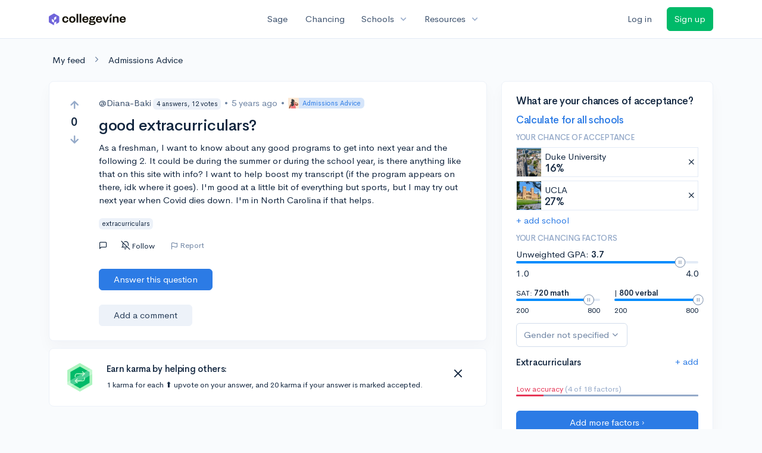

--- FILE ---
content_type: application/javascript; charset=UTF-8
request_url: https://www.collegevine.com/cdn-cgi/challenge-platform/h/g/scripts/jsd/fc21b7e0d793/main.js?
body_size: 4603
content:
window._cf_chl_opt={oPNF3:'g'};~function(g6,i,B,G,T,E,C,P,S){g6=k,function(o,O,gY,g5,V,K){for(gY={o:367,O:286,V:293,K:384,m:380,J:322,Z:347,Q:335},g5=k,V=o();!![];)try{if(K=-parseInt(g5(gY.o))/1+parseInt(g5(gY.O))/2+-parseInt(g5(gY.V))/3+parseInt(g5(gY.K))/4+parseInt(g5(gY.m))/5+parseInt(g5(gY.J))/6*(-parseInt(g5(gY.Z))/7)+parseInt(g5(gY.Q))/8,K===O)break;else V.push(V.shift())}catch(m){V.push(V.shift())}}(g,491371),i=this||self,B=i[g6(354)],G=function(gt,gr,gZ,gJ,gm,gz,g7,O,V,K){return gt={o:378,O:353},gr={o:302,O:302,V:302,K:275,m:291,J:302,Z:364},gZ={o:331},gJ={o:300},gm={o:331,O:364,V:315,K:318,m:369,J:369,Z:318,Q:369,L:300,F:275,x:300,a:275,h:275,H:302,d:315,l:318,f:291},gz={o:274,O:364},g7=g6,O=String[g7(gt.o)],V={'h':function(m){return null==m?'':V.g(m,6,function(J,g8){return g8=k,g8(gz.o)[g8(gz.O)](J)})},'g':function(J,Z,Q,g9,L,F,x,H,I,D,j,R,X,g0,g1,g2,g3,g4){if(g9=g7,null==J)return'';for(F={},x={},H='',I=2,D=3,j=2,R=[],X=0,g0=0,g1=0;g1<J[g9(gm.o)];g1+=1)if(g2=J[g9(gm.O)](g1),Object[g9(gm.V)][g9(gm.K)][g9(gm.m)](F,g2)||(F[g2]=D++,x[g2]=!0),g3=H+g2,Object[g9(gm.V)][g9(gm.K)][g9(gm.J)](F,g3))H=g3;else{if(Object[g9(gm.V)][g9(gm.Z)][g9(gm.Q)](x,H)){if(256>H[g9(gm.L)](0)){for(L=0;L<j;X<<=1,g0==Z-1?(g0=0,R[g9(gm.F)](Q(X)),X=0):g0++,L++);for(g4=H[g9(gm.x)](0),L=0;8>L;X=X<<1.67|g4&1.37,Z-1==g0?(g0=0,R[g9(gm.a)](Q(X)),X=0):g0++,g4>>=1,L++);}else{for(g4=1,L=0;L<j;X=g4|X<<1,g0==Z-1?(g0=0,R[g9(gm.F)](Q(X)),X=0):g0++,g4=0,L++);for(g4=H[g9(gm.L)](0),L=0;16>L;X=1&g4|X<<1,g0==Z-1?(g0=0,R[g9(gm.h)](Q(X)),X=0):g0++,g4>>=1,L++);}I--,I==0&&(I=Math[g9(gm.H)](2,j),j++),delete x[H]}else for(g4=F[H],L=0;L<j;X=X<<1.36|1&g4,Z-1==g0?(g0=0,R[g9(gm.h)](Q(X)),X=0):g0++,g4>>=1,L++);H=(I--,0==I&&(I=Math[g9(gm.H)](2,j),j++),F[g3]=D++,String(g2))}if(H!==''){if(Object[g9(gm.d)][g9(gm.l)][g9(gm.J)](x,H)){if(256>H[g9(gm.x)](0)){for(L=0;L<j;X<<=1,g0==Z-1?(g0=0,R[g9(gm.h)](Q(X)),X=0):g0++,L++);for(g4=H[g9(gm.x)](0),L=0;8>L;X=1&g4|X<<1,Z-1==g0?(g0=0,R[g9(gm.h)](Q(X)),X=0):g0++,g4>>=1,L++);}else{for(g4=1,L=0;L<j;X=X<<1|g4,Z-1==g0?(g0=0,R[g9(gm.h)](Q(X)),X=0):g0++,g4=0,L++);for(g4=H[g9(gm.x)](0),L=0;16>L;X=g4&1.7|X<<1,g0==Z-1?(g0=0,R[g9(gm.a)](Q(X)),X=0):g0++,g4>>=1,L++);}I--,I==0&&(I=Math[g9(gm.H)](2,j),j++),delete x[H]}else for(g4=F[H],L=0;L<j;X=1.66&g4|X<<1,Z-1==g0?(g0=0,R[g9(gm.a)](Q(X)),X=0):g0++,g4>>=1,L++);I--,I==0&&j++}for(g4=2,L=0;L<j;X=1&g4|X<<1.72,Z-1==g0?(g0=0,R[g9(gm.F)](Q(X)),X=0):g0++,g4>>=1,L++);for(;;)if(X<<=1,g0==Z-1){R[g9(gm.h)](Q(X));break}else g0++;return R[g9(gm.f)]('')},'j':function(m,gg){return gg=g7,m==null?'':m==''?null:V.i(m[gg(gZ.o)],32768,function(J,gk){return gk=gg,m[gk(gJ.o)](J)})},'i':function(J,Z,Q,go,L,F,x,H,I,D,j,R,X,g0,g1,g2,g4,g3){for(go=g7,L=[],F=4,x=4,H=3,I=[],R=Q(0),X=Z,g0=1,D=0;3>D;L[D]=D,D+=1);for(g1=0,g2=Math[go(gr.o)](2,2),j=1;g2!=j;g3=X&R,X>>=1,X==0&&(X=Z,R=Q(g0++)),g1|=(0<g3?1:0)*j,j<<=1);switch(g1){case 0:for(g1=0,g2=Math[go(gr.O)](2,8),j=1;g2!=j;g3=R&X,X>>=1,0==X&&(X=Z,R=Q(g0++)),g1|=(0<g3?1:0)*j,j<<=1);g4=O(g1);break;case 1:for(g1=0,g2=Math[go(gr.V)](2,16),j=1;j!=g2;g3=X&R,X>>=1,X==0&&(X=Z,R=Q(g0++)),g1|=(0<g3?1:0)*j,j<<=1);g4=O(g1);break;case 2:return''}for(D=L[3]=g4,I[go(gr.K)](g4);;){if(g0>J)return'';for(g1=0,g2=Math[go(gr.V)](2,H),j=1;j!=g2;g3=R&X,X>>=1,0==X&&(X=Z,R=Q(g0++)),g1|=j*(0<g3?1:0),j<<=1);switch(g4=g1){case 0:for(g1=0,g2=Math[go(gr.o)](2,8),j=1;g2!=j;g3=X&R,X>>=1,X==0&&(X=Z,R=Q(g0++)),g1|=(0<g3?1:0)*j,j<<=1);L[x++]=O(g1),g4=x-1,F--;break;case 1:for(g1=0,g2=Math[go(gr.V)](2,16),j=1;j!=g2;g3=X&R,X>>=1,0==X&&(X=Z,R=Q(g0++)),g1|=(0<g3?1:0)*j,j<<=1);L[x++]=O(g1),g4=x-1,F--;break;case 2:return I[go(gr.m)]('')}if(F==0&&(F=Math[go(gr.J)](2,H),H++),L[g4])g4=L[g4];else if(g4===x)g4=D+D[go(gr.Z)](0);else return null;I[go(gr.K)](g4),L[x++]=D+g4[go(gr.Z)](0),F--,D=g4,0==F&&(F=Math[go(gr.J)](2,H),H++)}}},K={},K[g7(gt.O)]=V.h,K}(),T=s(),E={},E[g6(325)]='o',E[g6(360)]='s',E[g6(320)]='u',E[g6(283)]='z',E[g6(333)]='n',E[g6(310)]='I',E[g6(312)]='b',C=E,i[g6(365)]=function(o,O,V,K,gw,gj,gD,gE,Z,Q,L,F,x,h){if(gw={o:357,O:287,V:311,K:341,m:368,J:276,Z:288,Q:294,L:331,F:309,x:337},gj={o:387,O:331,V:363},gD={o:315,O:318,V:369,K:275},gE=g6,O===null||O===void 0)return K;for(Z=U(O),o[gE(gw.o)][gE(gw.O)]&&(Z=Z[gE(gw.V)](o[gE(gw.o)][gE(gw.O)](O))),Z=o[gE(gw.K)][gE(gw.m)]&&o[gE(gw.J)]?o[gE(gw.K)][gE(gw.m)](new o[(gE(gw.J))](Z)):function(H,gC,I){for(gC=gE,H[gC(gj.o)](),I=0;I<H[gC(gj.O)];H[I]===H[I+1]?H[gC(gj.V)](I+1,1):I+=1);return H}(Z),Q='nAsAaAb'.split('A'),Q=Q[gE(gw.Z)][gE(gw.Q)](Q),L=0;L<Z[gE(gw.L)];F=Z[L],x=W(o,O,F),Q(x)?(h=x==='s'&&!o[gE(gw.F)](O[F]),gE(gw.x)===V+F?J(V+F,x):h||J(V+F,O[F])):J(V+F,x),L++);return K;function J(H,I,gM){gM=k,Object[gM(gD.o)][gM(gD.O)][gM(gD.V)](K,I)||(K[I]=[]),K[I][gM(gD.K)](H)}},P=g6(342)[g6(386)](';'),S=P[g6(288)][g6(294)](P),i[g6(329)]=function(o,O,gX,gb,V,K,m,J){for(gX={o:289,O:331,V:361,K:275,m:285},gb=g6,V=Object[gb(gX.o)](O),K=0;K<V[gb(gX.O)];K++)if(m=V[K],m==='f'&&(m='N'),o[m]){for(J=0;J<O[V[K]][gb(gX.O)];-1===o[m][gb(gX.V)](O[V[K]][J])&&(S(O[V[K]][J])||o[m][gb(gX.K)]('o.'+O[V[K]][J])),J++);}else o[m]=O[V[K]][gb(gX.m)](function(Z){return'o.'+Z})},Y();function z(V,K,k5,gv,m,J){if(k5={o:296,O:385,V:319,K:351,m:280,J:366,Z:307,Q:295,L:280,F:366,x:303,a:314},gv=g6,!V[gv(k5.o)])return;K===gv(k5.O)?(m={},m[gv(k5.V)]=gv(k5.K),m[gv(k5.m)]=V.r,m[gv(k5.J)]=gv(k5.O),i[gv(k5.Z)][gv(k5.Q)](m,'*')):(J={},J[gv(k5.V)]=gv(k5.K),J[gv(k5.L)]=V.r,J[gv(k5.F)]=gv(k5.x),J[gv(k5.a)]=K,i[gv(k5.Z)][gv(k5.Q)](J,'*'))}function A(o,O,gh,ga,gx,gF,gi,V,K,m){gh={o:334,O:273,V:381,K:336,m:284,J:382,Z:345,Q:381,L:304,F:324,x:296,a:375,h:308,H:298,d:352,l:379,f:379,I:355,D:379,j:355,R:296,X:370,e:353,g0:297},ga={o:326},gx={o:348,O:385,V:328,K:348},gF={o:375},gi=g6,V=i[gi(gh.o)],console[gi(gh.O)](i[gi(gh.V)]),K=new i[(gi(gh.K))](),K[gi(gh.m)](gi(gh.J),gi(gh.Z)+i[gi(gh.Q)][gi(gh.L)]+gi(gh.F)+V.r),V[gi(gh.x)]&&(K[gi(gh.a)]=5e3,K[gi(gh.h)]=function(gB){gB=gi,O(gB(gF.o))}),K[gi(gh.H)]=function(gG){gG=gi,K[gG(gx.o)]>=200&&K[gG(gx.o)]<300?O(gG(gx.O)):O(gG(gx.V)+K[gG(gx.K)])},K[gi(gh.d)]=function(gc){gc=gi,O(gc(ga.o))},m={'t':y(),'lhr':B[gi(gh.l)]&&B[gi(gh.f)][gi(gh.I)]?B[gi(gh.D)][gi(gh.j)]:'','api':V[gi(gh.R)]?!![]:![],'payload':o},K[gi(gh.X)](G[gi(gh.e)](JSON[gi(gh.g0)](m)))}function U(o,gu,gT,O){for(gu={o:311,O:289,V:277},gT=g6,O=[];null!==o;O=O[gT(gu.o)](Object[gT(gu.O)](o)),o=Object[gT(gu.V)](o));return O}function c(o,gp,gO){return gp={o:346},gO=g6,Math[gO(gp.o)]()<o}function g(k6){return k6='1907832YCdRYi,success,split,sort,syUs3,riYFq1,tabIndex,toString,log,ka5T+FE1KV$-ubWgC8QOSM7RGiqHp2sZhfAwmY4DNl9vdPc6IeXxBULn0Joyzrtj3,push,Set,getPrototypeOf,error on cf_chl_props,chctx,sid,HnhLR9,jsd,symbol,open,map,1642056hNsSSE,getOwnPropertyNames,includes,keys,loading,join,createElement,803952IVRUMm,bind,postMessage,api,stringify,onload,KljLg4,charCodeAt,iframe,pow,error,oPNF3,contentWindow,errorInfoObject,parent,ontimeout,isNaN,bigint,concat,boolean,[native code],detail,prototype,isArray,onreadystatechange,hasOwnProperty,source,undefined,function,5730738CkBRkD,/b/ov1/0.9892116694300435:1768389808:QEsqV1S1cN4pQo0z1LYaGqpER4Mj4AoU3pwQBKZFTGc/,/jsd/oneshot/fc21b7e0d793/0.9892116694300435:1768389808:QEsqV1S1cN4pQo0z1LYaGqpER4Mj4AoU3pwQBKZFTGc/,object,xhr-error,display: none,http-code:,oxFY5,addEventListener,length,Function,number,__CF$cv$params,8259224hlLqRu,XMLHttpRequest,d.cookie,GsWUx0,appendChild,ntYsJ1,Array,_cf_chl_opt;NaZoI3;Bshk0;IzgW1;qzjKa3;GBApq0;giyU9;KutOj0;QgiX4;Khftj4;Lfpaq4;zBhRN3;JSmY9;Ntxi4;oxFY5;TDAZ2;ldLC0,DOMContentLoaded,readyState,/cdn-cgi/challenge-platform/h/,random,7qiKDfd,status,removeChild,clientInformation,cloudflare-invisible,onerror,oUhnFWD,document,href,/invisible/jsd,Object,catch,style,string,indexOf,jCNy9,splice,charAt,Ntxi4,event,828873iYiXTu,from,call,send,body,floor,contentDocument,navigator,timeout,randomUUID,now,fromCharCode,location,1064810vpLtpG,_cf_chl_opt,POST,UHTeq3'.split(','),g=function(){return k6},g()}function v(ge,gW,V,K,m,J,Z){gW=(ge={o:292,O:301,V:359,K:327,m:390,J:371,Z:339,Q:305,L:350,F:374,x:373,a:371,h:349},g6);try{return V=B[gW(ge.o)](gW(ge.O)),V[gW(ge.V)]=gW(ge.K),V[gW(ge.m)]='-1',B[gW(ge.J)][gW(ge.Z)](V),K=V[gW(ge.Q)],m={},m=Ntxi4(K,K,'',m),m=Ntxi4(K,K[gW(ge.L)]||K[gW(ge.F)],'n.',m),m=Ntxi4(K,V[gW(ge.x)],'d.',m),B[gW(ge.a)][gW(ge.h)](V),J={},J.r=m,J.e=null,J}catch(Q){return Z={},Z.r={},Z.e=Q,Z}}function y(gQ,gV,o){return gQ={o:334,O:372},gV=g6,o=i[gV(gQ.o)],Math[gV(gQ.O)](+atob(o.t))}function W(o,O,V,gq,gs,K,m){gs=(gq={o:325,O:321,V:358,K:341,m:316,J:321},g6);try{K=O[V]}catch(J){return'i'}if(K==null)return void 0===K?'u':'x';if(gs(gq.o)==typeof K)try{if(gs(gq.O)==typeof K[gs(gq.V)])return K[gs(gq.V)](function(){}),'p'}catch(Z){}return o[gs(gq.K)][gs(gq.m)](K)?'a':K===o[gs(gq.K)]?'C':K===!0?'T':!1===K?'F':(m=typeof K,gs(gq.J)==m?b(o,K)?'N':'f':C[m]||'?')}function k(o,O,V,n){return o=o-273,V=g(),n=V[o],n}function b(o,O,gf,gA){return gf={o:332,O:315,V:391,K:369,m:361,J:313},gA=g6,O instanceof o[gA(gf.o)]&&0<o[gA(gf.o)][gA(gf.O)][gA(gf.V)][gA(gf.K)](O)[gA(gf.m)](gA(gf.J))}function N(gL,gn,o,O,V){return gL={o:372,O:377},gn=g6,o=3600,O=y(),V=Math[gn(gL.o)](Date[gn(gL.O)]()/1e3),V-O>o?![]:!![]}function Y(k4,k3,k1,gU,o,O,V,K,m){if(k4={o:334,O:296,V:344,K:290,m:330,J:330,Z:343,Q:317},k3={o:344,O:290,V:317},k1={o:278},gU=g6,o=i[gU(k4.o)],!o)return;if(!N())return;(O=![],V=o[gU(k4.O)]===!![],K=function(gP,J){if(gP=gU,!O){if(O=!![],!N())return;J=v(),A(J.r,function(Z){z(o,Z)}),J.e&&M(gP(k1.o),J.e)}},B[gU(k4.V)]!==gU(k4.K))?K():i[gU(k4.m)]?B[gU(k4.J)](gU(k4.Z),K):(m=B[gU(k4.Q)]||function(){},B[gU(k4.Q)]=function(gS){gS=gU,m(),B[gS(k3.o)]!==gS(k3.O)&&(B[gS(k3.V)]=m,K())})}function s(gH,gy){return gH={o:376,O:376},gy=g6,crypto&&crypto[gy(gH.o)]?crypto[gy(gH.O)]():''}function M(K,m,gl,gN,J,Z,Q,L,F,x,a,h){if(gl={o:362,O:338,V:334,K:345,m:381,J:304,Z:323,Q:356,L:336,F:284,x:382,a:375,h:308,H:299,d:381,l:388,f:281,I:281,D:383,j:389,R:340,X:306,e:279,g0:319,g1:282,g2:370,g3:353},gN=g6,!c(0))return![];Z=(J={},J[gN(gl.o)]=K,J[gN(gl.O)]=m,J);try{Q=i[gN(gl.V)],L=gN(gl.K)+i[gN(gl.m)][gN(gl.J)]+gN(gl.Z)+Q.r+gN(gl.Q),F=new i[(gN(gl.L))](),F[gN(gl.F)](gN(gl.x),L),F[gN(gl.a)]=2500,F[gN(gl.h)]=function(){},x={},x[gN(gl.H)]=i[gN(gl.d)][gN(gl.H)],x[gN(gl.l)]=i[gN(gl.m)][gN(gl.l)],x[gN(gl.f)]=i[gN(gl.m)][gN(gl.I)],x[gN(gl.D)]=i[gN(gl.d)][gN(gl.j)],x[gN(gl.R)]=T,a=x,h={},h[gN(gl.X)]=Z,h[gN(gl.e)]=a,h[gN(gl.g0)]=gN(gl.g1),F[gN(gl.g2)](G[gN(gl.g3)](h))}catch(H){}}}()